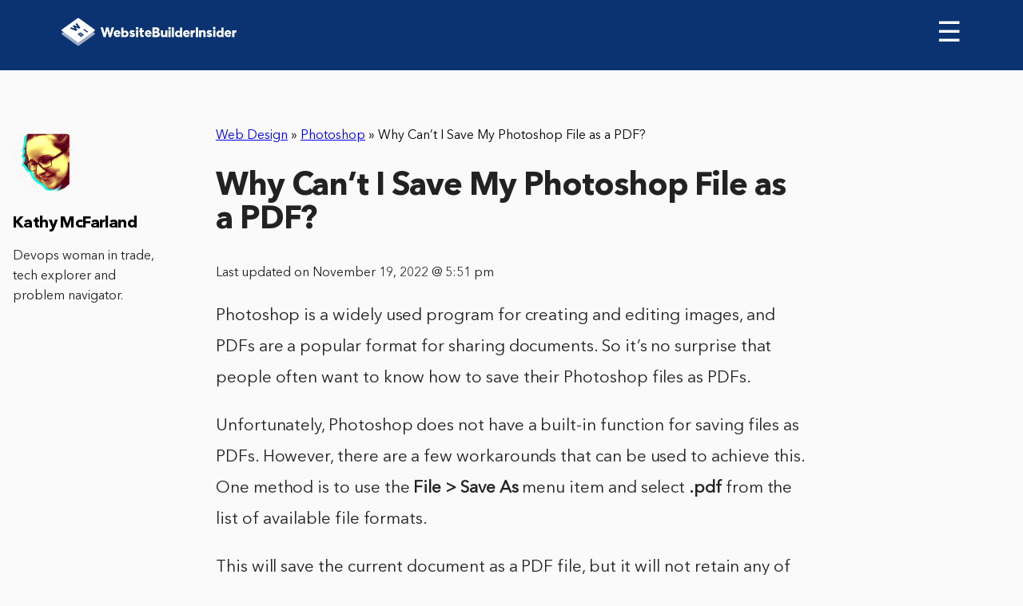

--- FILE ---
content_type: text/html; charset=UTF-8
request_url: https://www.websitebuilderinsider.com/why-cant-i-save-my-photoshop-file-as-a-pdf/
body_size: 8286
content:
<!doctype html>

<html class="no-js"  lang="en-US" prefix="og: http://ogp.me/ns#">

<head>
	<!-- Google tag (gtag.js) -->
	<script async src="https://www.googletagmanager.com/gtag/js?id=UA-244581415-1"></script>
	<script>
	  window.dataLayer = window.dataLayer || [];
	  function gtag(){dataLayer.push(arguments);}
	  gtag('js', new Date());

	  gtag('config', 'UA-244581415-1');
	</script>
	<meta charset="utf-8">

	<!-- Force IE to use the latest rendering engine available -->
	<meta http-equiv="X-UA-Compatible" content="IE=edge">

	<!-- Mobile Meta -->
	<meta name="viewport" content="width=device-width, initial-scale=1.0">
	<meta class="foundation-mq">

	<!-- If Site Icon isn't set in customizer -->
		<!-- Icons & Favicons -->
	<link rel="shortcut icon" href="https://www.websitebuilderinsider.com/wp-content/themes/wbi/assets/images/favicon/favicon.ico" type="image/x-icon">
	<link rel="apple-touch-icon" href="https://www.websitebuilderinsider.com/wp-content/themes/wbi/assets/images/favicon/favicon72.png">
	<link rel="apple-touch-icon" sizes="72x72" href="https://www.websitebuilderinsider.com/wp-content/themes/wbi/assets/images/favicon/favicon72.png">
	<link rel="apple-touch-icon" sizes="114x114" href="https://www.websitebuilderinsider.com/wp-content/themes/wbi/assets/images/favicon/favicon114.png">
	<link rel="stylesheet" href="https://maxcdn.bootstrapcdn.com/font-awesome/4.7.0/css/font-awesome.min.css">
	<!--[if IE]>
		<link rel="shortcut icon" href="https://www.websitebuilderinsider.com/wp-content/themes/wbi/favicon.ico">
		<![endif]-->
		<meta name="msapplication-TileColor" content="#f01d4f">
		<meta name="msapplication-TileImage" content="https://www.websitebuilderinsider.com/wp-content/themes/wbi/assets/images/win8-tile-icon.png">
		<meta name="theme-color" content="#121212">
		
		<link rel="pingback" href="https://www.websitebuilderinsider.com/xmlrpc.php">

		<meta name="google-site-verification" content="yMmGNAX-IjpSnHK816GVWwvneLp2Bh8JkLoIamRKd6Q" />
				<meta itemprop="name" content="Why Can&#8217;t I Save My Photoshop File as a PDF?" />
				
		<title>Why Can&#039;t I Save My Photoshop File as a PDF? - WebsiteBuilderInsider.com</title>

<!-- This site is optimized with the Yoast SEO plugin v5.7 - https://yoast.com/wordpress/plugins/seo/ -->
<link rel="canonical" href="https://www.websitebuilderinsider.com/why-cant-i-save-my-photoshop-file-as-a-pdf/" />
<meta property="og:locale" content="en_US" />
<meta property="og:type" content="article" />
<meta property="og:title" content="Why Can&#039;t I Save My Photoshop File as a PDF? - WebsiteBuilderInsider.com" />
<meta property="og:description" content="Photoshop is a widely used program for creating and editing images, and PDFs are a popular format for sharing documents. So it&#8217;s no surprise that people often want to know how to save their Photoshop files as PDFs. Unfortunately, Photoshop does not have a built-in function for saving files as PDFs. However, there are a" />
<meta property="og:url" content="https://www.websitebuilderinsider.com/why-cant-i-save-my-photoshop-file-as-a-pdf/" />
<meta property="og:site_name" content="WebsiteBuilderInsider.com" />
<meta property="article:publisher" content="https://www.facebook.com/WebsiteBuilderInsider" />
<meta property="article:section" content="Photoshop" />
<meta property="article:published_time" content="2022-09-15T21:44:06+00:00" />
<meta property="article:modified_time" content="2022-11-19T17:51:37+00:00" />
<meta property="og:updated_time" content="2022-11-19T17:51:37+00:00" />
<meta name="twitter:card" content="summary" />
<meta name="twitter:description" content="Photoshop is a widely used program for creating and editing images, and PDFs are a popular format for sharing documents. So it&#8217;s no surprise that people often want to know how to save their Photoshop files as PDFs. Unfortunately, Photoshop does not have a built-in function for saving files as PDFs. However, there are a" />
<meta name="twitter:title" content="Why Can&#039;t I Save My Photoshop File as a PDF? - WebsiteBuilderInsider.com" />
<meta name="twitter:site" content="@websitebuilderi" />
<meta name="twitter:creator" content="@websitebuilderi" />
<script type='application/ld+json'>{"@context":"http:\/\/schema.org","@type":"WebSite","@id":"#website","url":"https:\/\/www.websitebuilderinsider.com\/","name":"Website Builder","potentialAction":{"@type":"SearchAction","target":"https:\/\/www.websitebuilderinsider.com\/?s={search_term_string}","query-input":"required name=search_term_string"}}</script>
<script type='application/ld+json'>{"@context":"http:\/\/schema.org","@type":"Organization","url":"https:\/\/www.websitebuilderinsider.com\/why-cant-i-save-my-photoshop-file-as-a-pdf\/","sameAs":["https:\/\/www.facebook.com\/WebsiteBuilderInsider","https:\/\/twitter.com\/websitebuilderi"],"@id":"#organization","name":"Website Builder Insider","logo":"https:\/\/www.websitebuilderinsider.com\/wp-content\/uploads\/2014\/10\/websitebuilderinsider-logo.png"}</script>
<!-- / Yoast SEO plugin. -->

<link rel='dns-prefetch' href='//code.jquery.com' />
<link rel='dns-prefetch' href='//s.w.org' />
<script src="https://cmp.gatekeeperconsent.com/min.js" data-cfasync="false"></script>
<script src="https://the.gatekeeperconsent.com/cmp.min.js" data-cfasync="false"></script>
		<script type="text/javascript">
			window._wpemojiSettings = {"baseUrl":"https:\/\/s.w.org\/images\/core\/emoji\/2.3\/72x72\/","ext":".png","svgUrl":"https:\/\/s.w.org\/images\/core\/emoji\/2.3\/svg\/","svgExt":".svg","source":{"concatemoji":"https:\/\/www.websitebuilderinsider.com\/wp-includes\/js\/wp-emoji-release.min.js?ver=4.8.27"}};
			!function(t,a,e){var r,i,n,o=a.createElement("canvas"),l=o.getContext&&o.getContext("2d");function c(t){var e=a.createElement("script");e.src=t,e.defer=e.type="text/javascript",a.getElementsByTagName("head")[0].appendChild(e)}for(n=Array("flag","emoji4"),e.supports={everything:!0,everythingExceptFlag:!0},i=0;i<n.length;i++)e.supports[n[i]]=function(t){var e,a=String.fromCharCode;if(!l||!l.fillText)return!1;switch(l.clearRect(0,0,o.width,o.height),l.textBaseline="top",l.font="600 32px Arial",t){case"flag":return(l.fillText(a(55356,56826,55356,56819),0,0),e=o.toDataURL(),l.clearRect(0,0,o.width,o.height),l.fillText(a(55356,56826,8203,55356,56819),0,0),e===o.toDataURL())?!1:(l.clearRect(0,0,o.width,o.height),l.fillText(a(55356,57332,56128,56423,56128,56418,56128,56421,56128,56430,56128,56423,56128,56447),0,0),e=o.toDataURL(),l.clearRect(0,0,o.width,o.height),l.fillText(a(55356,57332,8203,56128,56423,8203,56128,56418,8203,56128,56421,8203,56128,56430,8203,56128,56423,8203,56128,56447),0,0),e!==o.toDataURL());case"emoji4":return l.fillText(a(55358,56794,8205,9794,65039),0,0),e=o.toDataURL(),l.clearRect(0,0,o.width,o.height),l.fillText(a(55358,56794,8203,9794,65039),0,0),e!==o.toDataURL()}return!1}(n[i]),e.supports.everything=e.supports.everything&&e.supports[n[i]],"flag"!==n[i]&&(e.supports.everythingExceptFlag=e.supports.everythingExceptFlag&&e.supports[n[i]]);e.supports.everythingExceptFlag=e.supports.everythingExceptFlag&&!e.supports.flag,e.DOMReady=!1,e.readyCallback=function(){e.DOMReady=!0},e.supports.everything||(r=function(){e.readyCallback()},a.addEventListener?(a.addEventListener("DOMContentLoaded",r,!1),t.addEventListener("load",r,!1)):(t.attachEvent("onload",r),a.attachEvent("onreadystatechange",function(){"complete"===a.readyState&&e.readyCallback()})),(r=e.source||{}).concatemoji?c(r.concatemoji):r.wpemoji&&r.twemoji&&(c(r.twemoji),c(r.wpemoji)))}(window,document,window._wpemojiSettings);
		</script>
		<style type="text/css">
img.wp-smiley,
img.emoji {
	display: inline !important;
	border: none !important;
	box-shadow: none !important;
	height: 1em !important;
	width: 1em !important;
	margin: 0 .07em !important;
	vertical-align: -0.1em !important;
	background: none !important;
	padding: 0 !important;
}
</style>
<link rel='stylesheet' id='bcct_style-css'  href='https://www.websitebuilderinsider.com/wp-content/plugins/better-click-to-tweet/assets/css/styles.css?ver=3.0' type='text/css' media='all' />
<link rel='stylesheet' id='meks-social-widget-css'  href='https://www.websitebuilderinsider.com/wp-content/plugins/meks-smart-social-widget/css/style.css?ver=1.3.3' type='text/css' media='all' />
<link rel='stylesheet' id='fonts-css-css'  href='https://www.websitebuilderinsider.com/wp-content/themes/wbi/assets/css/fonts.min.css?ver=4.8.27' type='text/css' media='all' />
<link rel='stylesheet' id='header-css-css'  href='https://www.websitebuilderinsider.com/wp-content/themes/wbi/assets/css/header.min.css?ver=4.8.27' type='text/css' media='all' />
<link rel='stylesheet' id='animate-css-css'  href='https://www.websitebuilderinsider.com/wp-content/themes/wbi/assets/css/libs/animate.css?ver=4.8.27' type='text/css' media='all' />
<link rel='stylesheet' id='main-css-css'  href='https://www.websitebuilderinsider.com/wp-content/themes/wbi/assets/css/main.min.css?ver=4.8.27' type='text/css' media='all' />
<link rel='stylesheet' id='site-css-css'  href='https://www.websitebuilderinsider.com/wp-content/themes/wbi/assets/css/style.css?ver=4.8.27' type='text/css' media='all' />
<script type='text/javascript' src='https://www.websitebuilderinsider.com/wp-includes/js/jquery/jquery.js?ver=1.12.4'></script>
<script type='text/javascript' src='https://www.websitebuilderinsider.com/wp-includes/js/jquery/jquery-migrate.min.js?ver=1.4.1'></script>
<link rel='https://api.w.org/' href='https://www.websitebuilderinsider.com/wp-json/' />
<link rel="alternate" type="application/json+oembed" href="https://www.websitebuilderinsider.com/wp-json/oembed/1.0/embed?url=https%3A%2F%2Fwww.websitebuilderinsider.com%2Fwhy-cant-i-save-my-photoshop-file-as-a-pdf%2F" />
<link rel="alternate" type="text/xml+oembed" href="https://www.websitebuilderinsider.com/wp-json/oembed/1.0/embed?url=https%3A%2F%2Fwww.websitebuilderinsider.com%2Fwhy-cant-i-save-my-photoshop-file-as-a-pdf%2F&#038;format=xml" />
<script type="text/javascript">var ajaxurl = "https://www.websitebuilderinsider.com/wp-admin/admin-ajax.php"</script><script id="ezoic-wp-plugin-js" async src="//www.ezojs.com/ezoic/sa.min.js"></script>
<script data-ezoic="1">window.ezstandalone = window.ezstandalone || {};ezstandalone.cmd = ezstandalone.cmd || [];</script>

		<!-- Drop Google Analytics here -->
<!-- Google tag (gtag.js) -->
<script async src="https://www.googletagmanager.com/gtag/js?id=G-Q7PTT5GVWK"></script>
<script>
  window.dataLayer = window.dataLayer || [];
  function gtag(){dataLayer.push(arguments);}
  gtag('js', new Date());

  gtag('config', 'G-Q7PTT5GVWK');
</script>
		<!-- end analytics -->



	</head>

	<body class="post-template-default single single-post postid-79959 single-format-standard">

		<header role="banner" class="thin-header-review">
			<nav>
				<div class="logo">
					<a href="https://www.websitebuilderinsider.com"><img src="https://www.websitebuilderinsider.com/wp-content/uploads/2017/10/Logo.svg" alt="websitebuilder"></a>
				</div>

				<span class="menu-burger" id="menu-burger" onclick="navToogle()">&#9776; </span>

				<ul id="menu-prime" class="sidenav"><li id="menu-item-3632" class="menu-item menu-item-type-post_type menu-item-object-page menu-item-home menu-item-3632"><a href="https://www.websitebuilderinsider.com/">Website Builders</a></li>
<li id="menu-item-2629" class="menu-item menu-item-type-post_type menu-item-object-page menu-item-has-children menu-item-2629"><a rel="nofollow" href="https://www.websitebuilderinsider.com/expert-tips/">Expert Tips</a>
<ul class="menu">
	<li id="menu-item-1488" class="menu-item menu-item-type-custom menu-item-object-custom menu-item-1488"><a href="https://www.websitebuilderinsider.com/how-to-build-a-website/">How to Build a Website</a></li>
	<li id="menu-item-1530" class="menu-item menu-item-type-custom menu-item-object-custom menu-item-1530"><a rel="nofollow" href="https://www.websitebuilderinsider.com/web-design-software/">Web Design Software</a></li>
	<li id="menu-item-1499" class="menu-item menu-item-type-custom menu-item-object-custom menu-item-1499"><a title="Website Templates" href="https://www.websitebuilderinsider.com/website-templates/">Website Templates</a></li>
	<li id="menu-item-1489" class="menu-item menu-item-type-custom menu-item-object-custom menu-item-1489"><a rel="nofollow" href="https://www.websitebuilderinsider.com/ecommerce-website-builder/">eCommerce Website Builders</a></li>
	<li id="menu-item-1518" class="menu-item menu-item-type-custom menu-item-object-custom menu-item-1518"><a href="https://www.websitebuilderinsider.com/web-hosting/">Website Hosting</a></li>
</ul>
</li>
<li id="menu-item-78400" class="menu-item menu-item-type-taxonomy menu-item-object-category menu-item-has-children menu-item-78400"><a href="https://www.websitebuilderinsider.com/website-building/">Website Building</a>
<ul class="menu">
	<li id="menu-item-78402" class="menu-item menu-item-type-taxonomy menu-item-object-category menu-item-78402"><a href="https://www.websitebuilderinsider.com/website-building/elementor/"><i class="wbi-icon wbi-icon-elementor"></i> Elementor</a></li>
	<li id="menu-item-78412" class="menu-item menu-item-type-taxonomy menu-item-object-category menu-item-78412"><a href="https://www.websitebuilderinsider.com/website-building/joomla/"><i class="wbi-icon wbi-icon-joomla"></i> Joomla</a></li>
	<li id="menu-item-78413" class="menu-item menu-item-type-taxonomy menu-item-object-category menu-item-78413"><a href="https://www.websitebuilderinsider.com/website-building/shopify/"><i class="wbi-icon wbi-icon-shopify"></i> Shopify</a></li>
	<li id="menu-item-78414" class="menu-item menu-item-type-taxonomy menu-item-object-category menu-item-78414"><a href="https://www.websitebuilderinsider.com/website-building/squarespace/"><i class="wbi-icon wbi-icon-squarespace"></i> Squarespace</a></li>
	<li id="menu-item-78415" class="menu-item menu-item-type-taxonomy menu-item-object-category menu-item-78415"><a href="https://www.websitebuilderinsider.com/website-building/weebly/"><i class="wbi-icon wbi-icon-weebly"></i> Weebly</a></li>
	<li id="menu-item-78416" class="menu-item menu-item-type-taxonomy menu-item-object-category menu-item-78416"><a href="https://www.websitebuilderinsider.com/website-building/wix/"><i class="wbi-icon wbi-icon-wix"></i> Wix</a></li>
	<li id="menu-item-78417" class="menu-item menu-item-type-taxonomy menu-item-object-category menu-item-78417"><a href="https://www.websitebuilderinsider.com/website-building/woocommerce/"><i class="wbi-icon wbi-icon-woocommerce"></i> WooCommerce</a></li>
	<li id="menu-item-78418" class="menu-item menu-item-type-taxonomy menu-item-object-category menu-item-78418"><a href="https://www.websitebuilderinsider.com/website-building/wordpress/"><i class="wbi-icon wbi-icon-wordpress"></i> WordPress</a></li>
</ul>
</li>
<li id="menu-item-3065" class="closebtn menu-item menu-item-type-custom menu-item-object-custom menu-item-3065"><a href="#">×</a></li>
<li id="menu-item-78403" class="menu-item menu-item-type-taxonomy menu-item-object-category menu-item-has-children menu-item-78403"><a href="https://www.websitebuilderinsider.com/hosting/">Hosting</a>
<ul class="menu">
	<li id="menu-item-78404" class="menu-item menu-item-type-taxonomy menu-item-object-category menu-item-78404"><a href="https://www.websitebuilderinsider.com/hosting/aws/"><i class="wbi-icon wbi-icon-aws"></i> AWS</a></li>
	<li id="menu-item-78405" class="menu-item menu-item-type-taxonomy menu-item-object-category menu-item-78405"><a href="https://www.websitebuilderinsider.com/hosting/azure/"><i class="wbi-icon wbi-icon-azure"></i> Azure</a></li>
	<li id="menu-item-78406" class="menu-item menu-item-type-taxonomy menu-item-object-category menu-item-78406"><a href="https://www.websitebuilderinsider.com/hosting/digitalocean/"><i class="wbi-icon wbi-icon-digitalocean"></i> DigitalOcean</a></li>
	<li id="menu-item-78407" class="menu-item menu-item-type-taxonomy menu-item-object-category menu-item-78407"><a href="https://www.websitebuilderinsider.com/hosting/godaddy/"><i class="wbi-icon wbi-icon-godaddy"></i> GoDaddy</a></li>
	<li id="menu-item-78408" class="menu-item menu-item-type-taxonomy menu-item-object-category menu-item-78408"><a href="https://www.websitebuilderinsider.com/hosting/google-cloud/"><i class="wbi-icon wbi-icon-googlecloud"></i> Google Cloud</a></li>
	<li id="menu-item-78409" class="menu-item menu-item-type-taxonomy menu-item-object-category menu-item-78409"><a href="https://www.websitebuilderinsider.com/hosting/hostgator/"><i class="wbi-icon wbi-icon-hostgator"></i> HostGator</a></li>
	<li id="menu-item-78410" class="menu-item menu-item-type-taxonomy menu-item-object-category menu-item-78410"><a href="https://www.websitebuilderinsider.com/hosting/linode/"><i class="wbi-icon wbi-icon-linode"></i> Linode</a></li>
	<li id="menu-item-78411" class="menu-item menu-item-type-taxonomy menu-item-object-category menu-item-78411"><a href="https://www.websitebuilderinsider.com/hosting/vps/"><i class="wbi-icon wbi-icon-vps"></i> VPS</a></li>
</ul>
</li>
<li id="menu-item-78419" class="menu-item menu-item-type-taxonomy menu-item-object-category current-post-ancestor current-menu-parent current-post-parent menu-item-has-children menu-item-78419"><a href="https://www.websitebuilderinsider.com/web-design/">Web Design</a>
<ul class="menu">
	<li id="menu-item-161783" class="menu-item menu-item-type-taxonomy menu-item-object-category menu-item-161783"><a href="https://www.websitebuilderinsider.com/web-design/canva/"><i class="wbi-icon wbi-icon-canva"></i> Canva</a></li>
	<li id="menu-item-78420" class="menu-item menu-item-type-taxonomy menu-item-object-category menu-item-78420"><a href="https://www.websitebuilderinsider.com/web-design/figma/"><i class="wbi-icon wbi-icon-figma"></i> Figma</a></li>
	<li id="menu-item-78421" class="menu-item menu-item-type-taxonomy menu-item-object-category menu-item-78421"><a href="https://www.websitebuilderinsider.com/web-design/illustrator/"><i class="wbi-icon wbi-icon-illustrator"></i> Illustrator</a></li>
	<li id="menu-item-78422" class="menu-item menu-item-type-taxonomy menu-item-object-category menu-item-78422"><a href="https://www.websitebuilderinsider.com/web-design/invision/"><i class="wbi-icon wbi-icon-invision"></i> InVision</a></li>
	<li id="menu-item-78423" class="menu-item menu-item-type-taxonomy menu-item-object-category current-post-ancestor current-menu-parent current-post-parent menu-item-78423"><a href="https://www.websitebuilderinsider.com/web-design/photoshop/"><i class="wbi-icon wbi-icon-photoshop"></i> Photoshop</a></li>
	<li id="menu-item-78424" class="menu-item menu-item-type-taxonomy menu-item-object-category menu-item-78424"><a href="https://www.websitebuilderinsider.com/web-design/ui-ux/"><i class="wbi-icon wbi-icon-uiux"></i> UI UX</a></li>
</ul>
</li>
</ul>

			</nav>

			
		</header>


<div id="content">


	
		<article id="post-79959" class="section-review-page post-79959 post type-post status-publish format-standard hentry category-photoshop category-web-design" role="article" itemscope itemtype="http://schema.org/Article">
			<meta itemprop="author" content="Kathy McFarland">
						<meta itemprop="name" content="Why Can&#8217;t I Save My Photoshop File as a PDF?">
						<meta itemprop="headline" content="Why Can&#8217;t I Save My Photoshop File as a PDF?">
			<meta itemprop="datePublished" content="2022-09-15">
			<meta itemprop="dateModified" content="2022-11-19">
			<meta itemprop="mainEntityOfPage" content="https://www.websitebuilderinsider.com/why-cant-i-save-my-photoshop-file-as-a-pdf/">
			<div class="d-none" itemprop="publisher" itemscope itemtype="http://schema.org/Organization">
				<meta itemprop="name" content="WebsiteBuilderInsider.com">
				<div itemprop="logo" itemscope itemtype="http://schema.org/ImageObject">
					<meta itemprop="url" content="https://www.websitebuilderinsider.com/wp-content/uploads/2014/10/websitebuilderinsider-logo.png">
				</div>
			</div>
			<div class="d-none" itemprop="image" itemscope itemtype="http://schema.org/ImageObject">
				<meta itemprop="url" content="https://www.websitebuilderinsider.com/wp-content/uploads/2015/11/WebsiteBuilderInsider-img.png">
				<meta itemprop="width" content="700">
				<meta itemprop="height" content="410">
			</div>
			
			<div class="header-text review-top-header">
								<div class="review-top-header__breadcrumbs" style="margin-top:70px;">
					<span xmlns:v="http://rdf.data-vocabulary.org/#"><span typeof="v:Breadcrumb"><a href="https://www.websitebuilderinsider.com/web-design/" rel="v:url" property="v:title">Web Design</a> » <span rel="v:child" typeof="v:Breadcrumb"><a href="https://www.websitebuilderinsider.com/web-design/photoshop/" rel="v:url" property="v:title">Photoshop</a> » <span class="breadcrumb_last">Why Can&#8217;t I Save My Photoshop File as a PDF?</span></span></span></span>				</div>
								<h1 itemprop="headline" style="margin-top:30px;">Why Can&#8217;t I Save My Photoshop File as a PDF?</h1>
			</div>
			<div class="date">
				<p>Last updated on November 19, 2022 @ 5:51 pm</p>
			</div>
			<!-- <div class="img-review">
							</div> -->


			<section class="entry-content" itemprop="articleBody">

				<p>Photoshop is a widely used program for creating and editing images, and PDFs are a popular format for sharing documents. So it&#8217;s no surprise that people often want to know how to save their Photoshop files as PDFs. </p><!-- Ezoic - wp_under_page_title - under_page_title --><div id="ezoic-pub-ad-placeholder-119"  data-inserter-version="2"></div><!-- End Ezoic - wp_under_page_title - under_page_title -->
<p>Unfortunately, Photoshop does not have a built-in function for saving files as PDFs. However, there are a few workarounds that can be used to achieve this. One method is to use the <b>File > Save As</b> menu item and select <b>.pdf</b> from the list of available file formats. </p>
<p>This will save the current document as a PDF file, but it will not retain any of the Photoshop formatting or editing features. </p><!-- Ezoic - wp_under_first_paragraph - under_first_paragraph --><div id="ezoic-pub-ad-placeholder-127"  data-inserter-version="2"></div><!-- End Ezoic - wp_under_first_paragraph - under_first_paragraph -->
<p>Another method is to use the <u><b>File > Export</b></u> menu item and select. This will save the current document as a PDF file and retain all of the Photoshop formatting and editing features. </p>
<p>Finally, you can use a third-party PDF converter software to convert your Photoshop file to a PDF. This method is often the easiest and most reliable, as it will retain all of the Photoshop formatting and allow you to edit the PDF after it has been converted. </p><!-- Ezoic - wp_under_second_paragraph - under_second_paragraph --><div id="ezoic-pub-ad-placeholder-128"  data-inserter-version="2"></div><!-- End Ezoic - wp_under_second_paragraph - under_second_paragraph -->
<div class="protip-review"><strong>PRO TIP:</strong> If you are having trouble saving your Photoshop file as a PDF, there are a few things you can try. First, make sure that you have the latest version of Adobe Acrobat installed. Second, try saving your file as a JPEG or TIFF instead of a PDF. Third, try restarting your computer. If none of these solutions work, please contact customer support.</div>
<p><u><b>Why Can&#8217;t I Save My Photoshop File as a PDF?</b></u> </p>
<p></p>
<p>There are a few reasons why you might not be able to save your Photoshop file as a PDF. One reason is that Photoshop does not have a built-in function for saving files as PDFs. </p><!-- Ezoic - wp_mid_content - mid_content --><div id="ezoic-pub-ad-placeholder-129"  data-inserter-version="2"></div><!-- End Ezoic - wp_mid_content - mid_content -->
<p>Another reason is that your version of Photoshop may not be compatible with PDFs. Finally, you may not have permission to save your file as a PDF. </p>
<p>If you&#8217;re having trouble saving your Photoshop file as a PDF, try one of the workarounds mentioned above. If all else fails, you can always use a third-party PDF converter software to convert your file to a PDF.<br />
    <div class="btrs-related-posts">
                    <h3 class="btrs-related-posts__heading">9 Related Question Answers Found</h3>
                            <div class="btrs-related-posts-card">
                                    <h3 class="btrs-related-posts__title">
                        <a href="https://www.websitebuilderinsider.com/why-cant-i-save-my-photoshop-file-as-a-jpeg/">
                            Why Can't I Save My Photoshop File as a JPEG?                        </a>
                    </h3>
                                                    <div class="btrs-related-posts__content">There are many reasons why you might want to save your Photoshop file as a JPEG. Maybe you need to share it with someone who doesn&#8217;t have Photoshop, or you want to embed it in a website. Whatever the reason, there are a few things you should know about JPEGs before you try to save your Photoshop file as one.</div>
                            </div>
                    <div class="btrs-related-posts-card">
                                    <h3 class="btrs-related-posts__title">
                        <a href="https://www.websitebuilderinsider.com/why-cant-i-save-photoshop-as-pdf/">
                            Why Can't I Save Photoshop as PDF?                        </a>
                    </h3>
                                                    <div class="btrs-related-posts__content">When it comes to image editing, Photoshop is the gold standard. The software has been around for over three decades and is used by professionals in a wide range of industries, from graphic design and photography to web design and advertising. One of the most common tasks in Photoshop is saving an image as a PDF.</div>
                            </div>
                    <div class="btrs-related-posts-card">
                                    <h3 class="btrs-related-posts__title">
                        <a href="https://www.websitebuilderinsider.com/why-cant-i-export-as-pdf-in-photoshop/">
                            Why Can't I Export as PDF in Photoshop?                        </a>
                    </h3>
                                                    <div class="btrs-related-posts__content">When you try to Export as PDF in Photoshop, you may receive an error message that says &#8220;Could not complete your request because the file is not compatible with PDF format.&#8221; This is a common problem, and there are a few different ways to fix it. The first thing you should try is updating to the latest version of Photoshop. Sometimes, Adobe releases updates that include new features and bug fixes &#8211; one of which could be the fix for this PDF issue.</div>
                            </div>
                    <div class="btrs-related-posts-card">
                                    <h3 class="btrs-related-posts__title">
                        <a href="https://www.websitebuilderinsider.com/why-wont-photoshop-let-me-save-as-pdf/">
                            Why Won't Photoshop Let Me Save as PDF?                        </a>
                    </h3>
                                                    <div class="btrs-related-posts__content">Photoshop is a widely used photo-editing program that offers users a number of features and options for editing images. One popular feature is the ability to save files in a PDF format. However, there are some instances where Photoshop will not allow you to save as PDF.</div>
                            </div>
                    <div class="btrs-related-posts-card">
                                    <h3 class="btrs-related-posts__title">
                        <a href="https://www.websitebuilderinsider.com/why-cant-i-export-my-photoshop-file/">
                            Why Can't I Export My Photoshop File?                        </a>
                    </h3>
                                                    <div class="btrs-related-posts__content">Photoshop is a widely used design program, however, many users have trouble exporting their Photoshop files. There are a few reasons why this may happen: 
1. The file format is not supported. 
2.</div>
                            </div>
                    <div class="btrs-related-posts-card">
                                    <h3 class="btrs-related-posts__title">
                        <a href="https://www.websitebuilderinsider.com/why-cant-i-save-as-jpeg-in-photoshop/">
                            Why Can't I Save as JPEG in Photoshop?                        </a>
                    </h3>
                                                    <div class="btrs-related-posts__content">There are a number of reasons why you might not be able to save a JPEG in Photoshop. The most common reason is that the file format is not supported. If you&#8217;re using an older version of Photoshop, it may not support the JPEG file format.</div>
                            </div>
                    <div class="btrs-related-posts-card">
                                    <h3 class="btrs-related-posts__title">
                        <a href="https://www.websitebuilderinsider.com/why-cant-i-open-my-photoshop-file/">
                            Why Can't I Open My Photoshop File?                        </a>
                    </h3>
                                                    <div class="btrs-related-posts__content">There are a number of reasons why you might not be able to open a Photoshop file. Here are some of the most common reasons: 
1. The file is corrupt 
If you&#8217;re trying to open a Photoshop file that&#8217;s been corrupted, it&#8217;s likely that you won&#8217;t be able to open it.</div>
                            </div>
                    <div class="btrs-related-posts-card">
                                    <h3 class="btrs-related-posts__title">
                        <a href="https://www.websitebuilderinsider.com/why-cant-i-use-the-perspective-tool-in-photoshop/">
                            Why Can't I Use the Perspective Tool in Photoshop?                        </a>
                    </h3>
                                                    <div class="btrs-related-posts__content">The Perspective Tool in Photoshop is a great way to change the perspective of an image. However, there are some limitations to using this tool. One limitation is that the tool can only be used on images that are in a rectangular shape.</div>
                            </div>
                    <div class="btrs-related-posts-card">
                                    <h3 class="btrs-related-posts__title">
                        <a href="https://www.websitebuilderinsider.com/why-cant-i-open-a-png-file-in-photoshop/">
                            Why Can't I Open a PNG File in Photoshop?                        </a>
                    </h3>
                                                    <div class="btrs-related-posts__content">There are a number of reasons why you might not be able to open a PNG file in Photoshop. The most common reason is that the file has been corrupted, either during transfer or while it was being saved. If the file is corrupted, it will not be able to be opened by any program, including Photoshop.</div>
                            </div>
            </div>

<!-- AI CONTENT END 12 -->

			</section> <!-- end article section -->


			
				<div class="author-desktop">
					<img src="https://www.websitebuilderinsider.com/wp-content/uploads/2022/10/Kathy-125x125.png" width="96" height="96" alt="Kathy McFarland" class="avatar avatar-96 wp-user-avatar wp-user-avatar-96 alignnone photo" />					<h2>Kathy McFarland</h2>
					<p>Devops woman in trade, tech explorer and problem navigator.</p>
					<div class="social-icons-author">
																							</div>

				</div>

			
			
<div id="comments" class="comments-area">

	
	
	
	
</div><!-- #comments -->

		</article> <!-- end article -->

	
</div> <!-- end #content -->

	<footer>
		<div class="footer-info">
			<div class="left">
				<h4>About us</h4>
				<p>When we started our online journey we did not have a clue about coding or building web pages, probably just like you.
					<br>
					<br>
					All we wanted to do is create a website for our offline business, but the daunting task wasn't a breeze. After months and years of trying out CMS's and different website creators, we became experts in creating these, and wanted to share our knowledge with the world using this site.</p> We now review dozens of web related services (including domain registrars, hosting providers and much more), and write in-depth guides about site creation, coding and blogging. 
<br>
<br>
All WebsiteBuilderInsider articles, logos, illustrations and graphics are copyright WebsiteBuilderInsider. All other trademarks, logos and copyrights are the property of their respective owners. © 2024 WebsiteBuilderInsider. All Rights Reserved.
				</div>
				<div class="right">
					<h4>Who can benefit from the site?</h4>
					<p>
					We have assisted in the launch of <strong>thousands</strong> of websites, including:
						<ul>
							<li>Bloggers</li>
							<li>Photographers</li>
							<li>Freelancers</li>
							<li>Professionals</li>
							<li>Business Owners</li>
							<li>eCommerce Stores</li>
							<li>Everyone</li>
						</ul>
					</p>
																<!-- </div> -->
					</div>
				</div>
				<div class="footer-bottom">
					<ul id="menu-footer_menu" class="menu"><li id="menu-item-3324" class="menu-item menu-item-type-custom menu-item-object-custom menu-item-3324"><a href="https://www.websitebuilderinsider.com/about-contact/">About / Contact</a></li>
<li id="menu-item-3221" class="menu-item menu-item-type-post_type menu-item-object-page menu-item-3221"><a rel="nofollow" href="https://www.websitebuilderinsider.com/disclosure/">Terms Of Service – Privacy Policy – Disclosure</a></li>
<li id="menu-item-78425" class="menu-item menu-item-type-taxonomy menu-item-object-category menu-item-78425"><a href="https://www.websitebuilderinsider.com/website-building/">Website Building</a></li>
<li id="menu-item-78426" class="menu-item menu-item-type-taxonomy menu-item-object-category menu-item-78426"><a href="https://www.websitebuilderinsider.com/hosting/">Hosting</a></li>
<li id="menu-item-78427" class="menu-item menu-item-type-taxonomy menu-item-object-category current-post-ancestor current-menu-parent current-post-parent menu-item-78427"><a href="https://www.websitebuilderinsider.com/web-design/">Web Design</a></li>
<li id="menu-item-78428" class="menu-item menu-item-type-taxonomy menu-item-object-category menu-item-78428"><a href="https://www.websitebuilderinsider.com/web-development/">Web Development</a></li>
<li id="menu-item-78429" class="menu-item menu-item-type-taxonomy menu-item-object-category menu-item-78429"><a href="https://www.websitebuilderinsider.com/domains/">Domains</a></li>
</ul>				</div>
	
			</footer>
			<!-- Ezoic - wp_native_bottom - native_bottom --><div id="ezoic-pub-ad-placeholder-179"  data-inserter-version="-1"></div><!-- End Ezoic - wp_native_bottom - native_bottom --><script data-ezoic="1">ezstandalone.cmd.push(function () { ezstandalone.showAds(); });</script>
<link rel='stylesheet' id='btr-shortcodes-css'  href='https://www.websitebuilderinsider.com/wp-content/plugins/btr-shortcodes/public/css/btrs-public.css?ver=1.0.0' type='text/css' media='all' />
<script type='text/javascript' src='https://code.jquery.com/ui/1.12.1/jquery-ui.js?ver=4.8.27'></script>
<script type='text/javascript' src='https://www.websitebuilderinsider.com/wp-content/themes/wbi/assets/js/libs.js?ver=4.8.27'></script>
<script type='text/javascript' src='https://www.websitebuilderinsider.com/wp-content/themes/wbi/assets/js/libs/animate-css.js?ver=4.8.27'></script>
<script type='text/javascript' src='https://www.websitebuilderinsider.com/wp-content/themes/wbi/assets/js/libs/waypoints.min.js?ver=4.8.27'></script>
<script type='text/javascript' src='https://www.websitebuilderinsider.com/wp-content/themes/wbi/assets/js/common.js?ver=4.8.27'></script>
<script type='text/javascript' src='https://www.websitebuilderinsider.com/wp-content/themes/wbi/assets/js/scripts.js?ver=4.8.27'></script>
<script type='text/javascript' src='https://www.websitebuilderinsider.com/wp-includes/js/wp-embed.min.js?ver=4.8.27'></script>

<script async src="//static.getclicky.com/100848942.js"></script>
	</body>
		</html> <!-- end page -->
